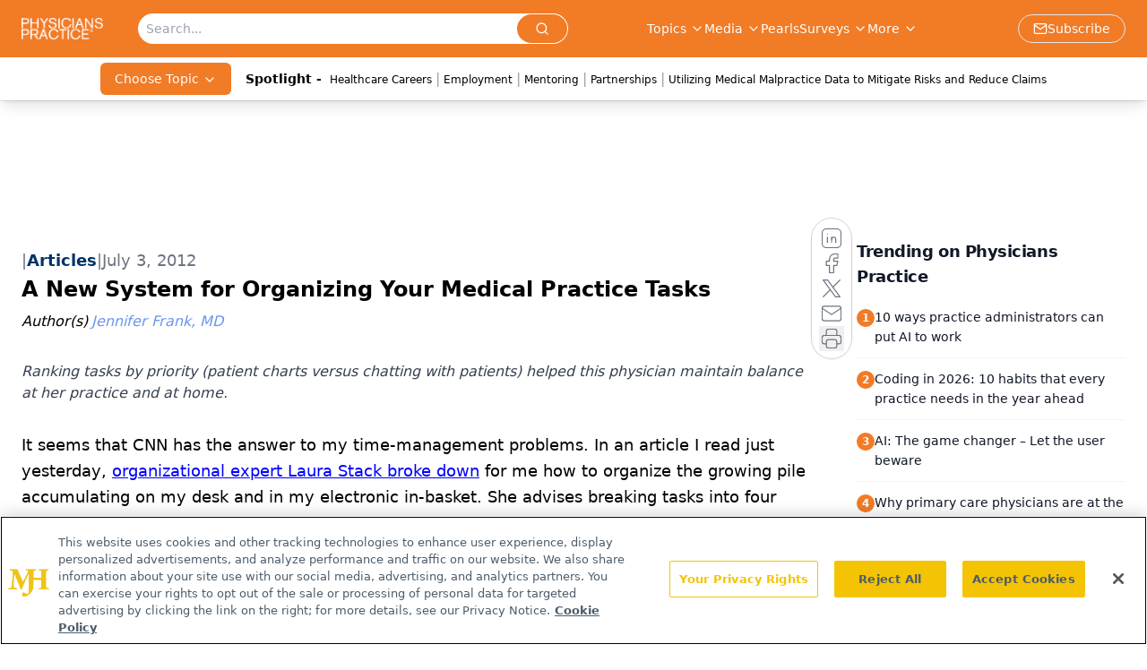

--- FILE ---
content_type: text/html; charset=utf-8
request_url: https://www.google.com/recaptcha/api2/aframe
body_size: 175
content:
<!DOCTYPE HTML><html><head><meta http-equiv="content-type" content="text/html; charset=UTF-8"></head><body><script nonce="FWUUVyXSJiOvuzt1-1YPuA">/** Anti-fraud and anti-abuse applications only. See google.com/recaptcha */ try{var clients={'sodar':'https://pagead2.googlesyndication.com/pagead/sodar?'};window.addEventListener("message",function(a){try{if(a.source===window.parent){var b=JSON.parse(a.data);var c=clients[b['id']];if(c){var d=document.createElement('img');d.src=c+b['params']+'&rc='+(localStorage.getItem("rc::a")?sessionStorage.getItem("rc::b"):"");window.document.body.appendChild(d);sessionStorage.setItem("rc::e",parseInt(sessionStorage.getItem("rc::e")||0)+1);localStorage.setItem("rc::h",'1768756339936');}}}catch(b){}});window.parent.postMessage("_grecaptcha_ready", "*");}catch(b){}</script></body></html>

--- FILE ---
content_type: application/javascript
request_url: https://api.lightboxcdn.com/z9gd/43409/www.physicianspractice.com/jsonp/z?cb=1768756326684&dre=l&callback=jQuery112409646945128356403_1768756326666&_=1768756326667
body_size: 1015
content:
jQuery112409646945128356403_1768756326666({"response":"[base64].[base64]","dre":"l","success":true});